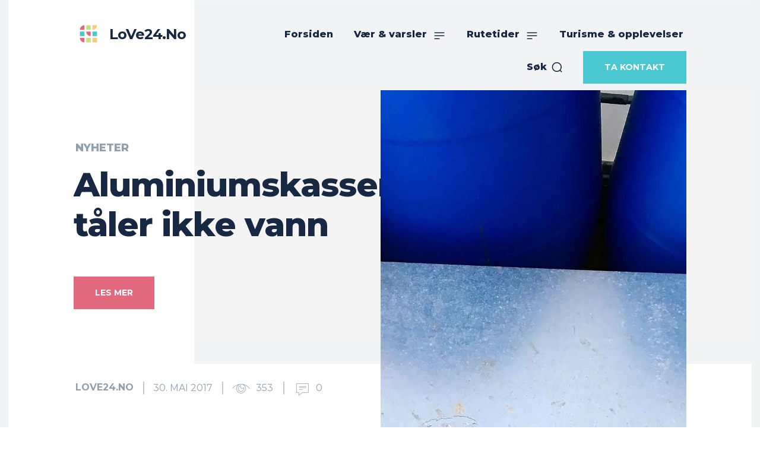

--- FILE ---
content_type: text/html; charset=utf-8
request_url: https://www.google.com/recaptcha/api2/aframe
body_size: 183
content:
<!DOCTYPE HTML><html><head><meta http-equiv="content-type" content="text/html; charset=UTF-8"></head><body><script nonce="7cd5kv7evkg9hYiK9VnxRQ">/** Anti-fraud and anti-abuse applications only. See google.com/recaptcha */ try{var clients={'sodar':'https://pagead2.googlesyndication.com/pagead/sodar?'};window.addEventListener("message",function(a){try{if(a.source===window.parent){var b=JSON.parse(a.data);var c=clients[b['id']];if(c){var d=document.createElement('img');d.src=c+b['params']+'&rc='+(localStorage.getItem("rc::a")?sessionStorage.getItem("rc::b"):"");window.document.body.appendChild(d);sessionStorage.setItem("rc::e",parseInt(sessionStorage.getItem("rc::e")||0)+1);localStorage.setItem("rc::h",'1768727623519');}}}catch(b){}});window.parent.postMessage("_grecaptcha_ready", "*");}catch(b){}</script></body></html>